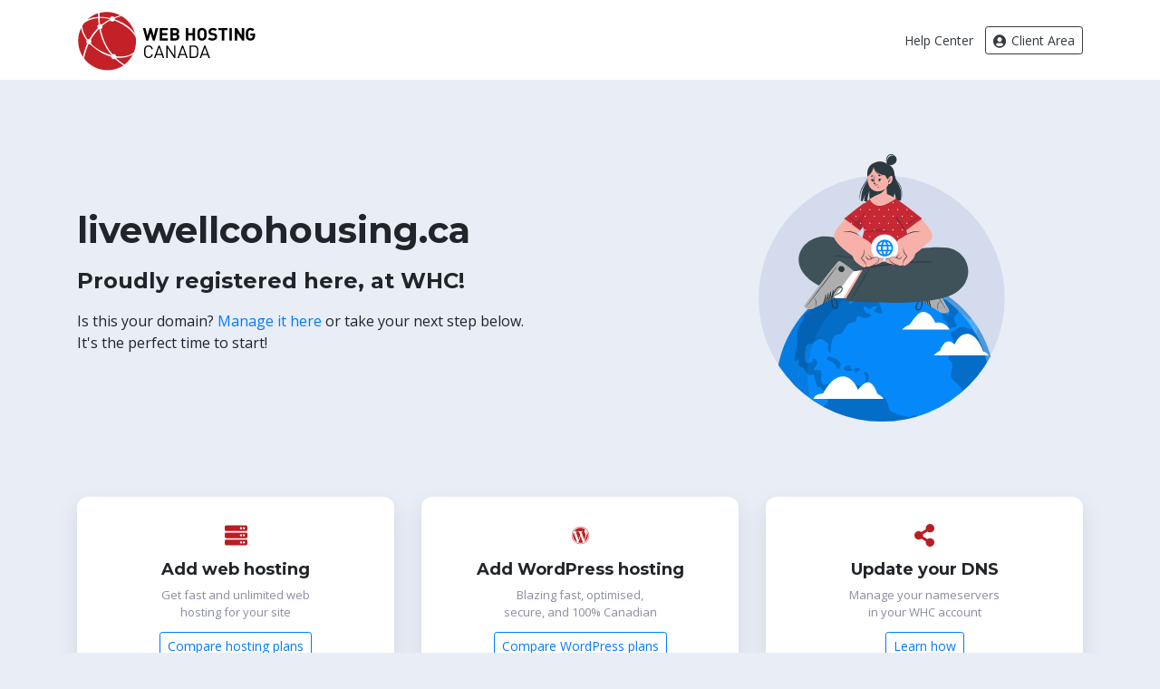

--- FILE ---
content_type: text/html
request_url: https://livewellcohousing.ca/
body_size: 3680
content:

<!doctype html>
<html lang="en">
<head>
    <meta charset="utf-8">
    <meta name="description" content="DESCRIPTION">
    <meta name="viewport" content="width=device-width, initial-scale=1, shrink-to-fit=no">
    <link rel="stylesheet" href="https://cdn.jsdelivr.net/npm/bootstrap@4.6.1/dist/css/bootstrap.min.css" integrity="sha384-zCbKRCUGaJDkqS1kPbPd7TveP5iyJE0EjAuZQTgFLD2ylzuqKfdKlfG/eSrtxUkn" crossorigin="anonymous">
    <title> Domain registered at WHC.ca </title>
    <link rel="preconnect" href="https://fonts.googleapis.com">
    <link rel="preconnect" href="https://fonts.gstatic.com" crossorigin>
    <link href="https://fonts.googleapis.com/css2?family=Montserrat:wght@700&family=Open+Sans:wght@400;700&display=swap" rel="stylesheet">
    <style>
        body{font-family:'Open Sans',-apple-system,BlinkMacSystemFont,"Segoe UI",Roboto,"Helvetica Neue",Arial,sans-serif,"Apple Color Emoji","Segoe UI Emoji","Segoe UI Symbol";background-color:#e9edf6}h1,h2,h3{font-family:'Montserrat','Open Sans',-apple-system,BlinkMacSystemFont,"Segoe UI",Roboto,"Helvetica Neue",Arial,sans-serif,"Apple Color Emoji","Segoe UI Emoji","Segoe UI Symbol"}header{background:#fff;padding:10px 0;line-height:66px}header svg{width:1em;margin:-2px 2px 0 0}h2{font-size:x-large;padding:10px 0}.main{padding:80px 0}.main img{max-height:300px}.main p{max-width:500px}.next{text-align:center}.next svg{color:#bb1e22;height:25px;margin-bottom:15px}.next .card{border:none;box-shadow:0 10px 20px 0 rgb(154 161 171 / 30%);border-radius:12px;transition:.2s}.next .card:hover{box-shadow:0 10px 20px 0 rgb(154 161 171 / 60%)}.next .card-body{padding:30px}.next h3{font-size:large}.next p{font-size:small;color:#8a8ca2;max-width:175px;margin:0 auto 12px}footer{margin-top:60px;font-size:small;text-align:center;color:#8a8ca2}
    </style>
</head>
    <body>
        <section id="en">
            <header>
                <div class="container">
                    <div class="row">
                        <div class="col">
                            <img src="https://parking1.whc.ca/logo-whc-en.svg" alt="Logo Web Hosting Canada">
                        </div>
                        <div class="col text-right">
                            <a href="https://clients.whc.ca/en/knowledgebase" class="btn btn-sm text-dark">Help Center</a>
                            <a href="https://clients.whc.ca" class="btn btn-sm btn-outline-dark">
                                <svg aria-hidden="true" focusable="false" data-prefix="fas" data-icon="user-circle" role="img" xmlns="http://www.w3.org/2000/svg" viewBox="0 0 496 512" class="svg-inline--fa fa-user-circle fa-w-16"><path fill="currentColor" d="M248 8C111 8 0 119 0 256s111 248 248 248 248-111 248-248S385 8 248 8zm0 96c48.6 0 88 39.4 88 88s-39.4 88-88 88-88-39.4-88-88 39.4-88 88-88zm0 344c-58.7 0-111.3-26.6-146.5-68.2 18.8-35.4 55.6-59.8 98.5-59.8 2.4 0 4.8.4 7.1 1.1 13 4.2 26.6 6.9 40.9 6.9 14.3 0 28-2.7 40.9-6.9 2.3-.7 4.7-1.1 7.1-1.1 42.9 0 79.7 24.4 98.5 59.8C359.3 421.4 306.7 448 248 448z" class=""></path></svg>
                                Client Area
                            </a>
                        </div>
                    </div>
                </div>
            </header>
            <div class="container">
                <div class="main row align-items-center">
                    <div class="col-md-7">
                        <h1 id="domain-name"></h1>
                        <h2>Proudly registered here, at WHC!</h2>
                        <p>Is this your domain? <a href="https://clients.whc.ca/" class="text-primary">Manage it here</a> or take your next step below. It's the perfect time to start!</p>
                    </div>
                    <div class="col-md-5 text-center">
                        <img src="https://s.whc.ca/domain.svg" alt="Domain name">
                    </div>
                </div>
                <div class="next row">
                    <div class="col-md-4">
                        <div class="card">
                            <div class="card-body">
                                <svg aria-hidden="true" focusable="false" data-prefix="fas" data-icon="server" role="img" xmlns="http://www.w3.org/2000/svg" viewBox="0 0 512 512" class="svg-inline--fa fa-server fa-w-16"><path fill="currentColor" d="M480 160H32c-17.673 0-32-14.327-32-32V64c0-17.673 14.327-32 32-32h448c17.673 0 32 14.327 32 32v64c0 17.673-14.327 32-32 32zm-48-88c-13.255 0-24 10.745-24 24s10.745 24 24 24 24-10.745 24-24-10.745-24-24-24zm-64 0c-13.255 0-24 10.745-24 24s10.745 24 24 24 24-10.745 24-24-10.745-24-24-24zm112 248H32c-17.673 0-32-14.327-32-32v-64c0-17.673 14.327-32 32-32h448c17.673 0 32 14.327 32 32v64c0 17.673-14.327 32-32 32zm-48-88c-13.255 0-24 10.745-24 24s10.745 24 24 24 24-10.745 24-24-10.745-24-24-24zm-64 0c-13.255 0-24 10.745-24 24s10.745 24 24 24 24-10.745 24-24-10.745-24-24-24zm112 248H32c-17.673 0-32-14.327-32-32v-64c0-17.673 14.327-32 32-32h448c17.673 0 32 14.327 32 32v64c0 17.673-14.327 32-32 32zm-48-88c-13.255 0-24 10.745-24 24s10.745 24 24 24 24-10.745 24-24-10.745-24-24-24zm-64 0c-13.255 0-24 10.745-24 24s10.745 24 24 24 24-10.745 24-24-10.745-24-24-24z" class=""></path></svg>
                                <h3>Add web hosting</h3>
                                <p>Get fast and unlimited web hosting for your site</p>
                                <a href="https://whc.ca/canadian-web-hosting" class="btn btn-sm btn-outline-primary">Compare hosting plans</a>
                            </div>
                        </div>
                    </div>
                    <div class="col-md-4">
                        <div class="card">
                            <div class="card-body">
                                <svg xmlns="http://www.w3.org/2000/svg" viewBox="0 0 640 640"><path fill="currentColor" d="M125.7 233.4L227.2 511.4C156.2 477 107.3 404.2 107.3 320C107.3 289.1 113.9 259.9 125.7 233.4zM463.6 309.3C463.6 283 454.2 264.8 446.1 250.6C435.3 233.1 425.2 218.2 425.2 200.7C425.2 181.1 440 162.9 460.9 162.9C461.8 162.9 462.7 163 463.7 163.1C425.8 128.4 375.4 107.2 320 107.2C245.7 107.2 180.3 145.3 142.2 203.1C147.2 203.3 151.9 203.4 155.9 203.4C178.1 203.4 212.6 200.7 212.6 200.7C224.1 200 225.4 216.9 214 218.2C214 218.2 202.5 219.5 189.7 220.2L267.2 450.6L313.8 311L280.7 220.2C269.2 219.5 258.4 218.2 258.4 218.2C246.9 217.5 248.3 200 259.7 200.7C259.7 200.7 294.8 203.4 315.7 203.4C337.9 203.4 372.4 200.7 372.4 200.7C383.9 200 385.2 216.9 373.8 218.2C373.8 218.2 362.3 219.5 349.5 220.2L426.4 448.9L447.6 378C456.6 348.6 463.6 327.5 463.6 309.3zM323.7 338.6L259.9 524.1C279 529.7 299.1 532.8 320 532.8C344.8 532.8 368.5 528.5 390.6 520.7C390 519.8 389.5 518.8 389.1 517.8L323.7 338.6zM506.7 217.9C507.6 224.7 508.1 231.9 508.1 239.8C508.1 261.4 504.1 285.6 491.9 316L426.9 503.9C490.2 467 532.7 398.5 532.7 320C532.7 283 523.3 248.2 506.7 217.9zM72 320C72 183 183 72 320 72C457 72 568 183 568 320C568 457 457 568 320 568C183 568 72 457 72 320zM556.6 320C556.6 189.3 450.7 83.4 320 83.4C189.3 83.4 83.4 189.3 83.4 320C83.4 450.7 189.3 556.6 320 556.6C450.7 556.6 556.6 450.7 556.6 320z"/></svg>
                                <h3>Add WordPress hosting</h3>
                                <p>Blazing fast, optimised, secure, and 100% Canadian</p>
                                <a href="https://whc.ca/managed-wordpress-hosting/" class="btn btn-sm btn-outline-primary">Compare WordPress plans</a>
                            </div>
                        </div>
                    </div>
                    <div class="col-md-4">
                        <div class="card">
                            <div class="card-body">
                                <svg aria-hidden="true" focusable="false" data-prefix="fas" data-icon="share-alt" role="img" xmlns="http://www.w3.org/2000/svg" viewBox="0 0 448 512" class="svg-inline--fa fa-share-alt fa-w-14"><path fill="currentColor" d="M352 320c-22.608 0-43.387 7.819-59.79 20.895l-102.486-64.054a96.551 96.551 0 0 0 0-41.683l102.486-64.054C308.613 184.181 329.392 192 352 192c53.019 0 96-42.981 96-96S405.019 0 352 0s-96 42.981-96 96c0 7.158.79 14.13 2.276 20.841L155.79 180.895C139.387 167.819 118.608 160 96 160c-53.019 0-96 42.981-96 96s42.981 96 96 96c22.608 0 43.387-7.819 59.79-20.895l102.486 64.054A96.301 96.301 0 0 0 256 416c0 53.019 42.981 96 96 96s96-42.981 96-96-42.981-96-96-96z" class=""></path></svg>
                                <h3>Update your DNS</h3>
                                <p>Manage your nameservers in your WHC account</p>
                                <a href="https://clients.whc.ca/en/knowledgebase/215/How-to-Change-my-Domainandsharp039s-DNS-or-nameservers.html" class="btn btn-sm btn-outline-primary">Learn how</a>
                            </div>
                        </div>
                    </div>
                </div>
            </div>
            <footer>
This domain name is registered through WHC on behalf of a client.
            </footer>
        </section>
        <section id="fr">
            <header>
                <div class="container">
                    <div class="row">
                        <div class="col">
                            <img src="https://parking1.whc.ca/logo-whc-fr.svg" alt="Logo Hébergement Web Canada">
                        </div>
                        <div class="col text-right">
                            <a href="https://clients.whc.ca/fr/knowledgebase" class="btn btn-sm text-dark">Centre d'Aide</a>
                            <a href="https://clients.whc.ca" class="btn btn-sm btn-outline-dark">
                                <svg aria-hidden="true" focusable="false" data-prefix="fas" data-icon="user-circle" role="img" xmlns="http://www.w3.org/2000/svg" viewBox="0 0 496 512" class="svg-inline--fa fa-user-circle fa-w-16"><path fill="currentColor" d="M248 8C111 8 0 119 0 256s111 248 248 248 248-111 248-248S385 8 248 8zm0 96c48.6 0 88 39.4 88 88s-39.4 88-88 88-88-39.4-88-88 39.4-88 88-88zm0 344c-58.7 0-111.3-26.6-146.5-68.2 18.8-35.4 55.6-59.8 98.5-59.8 2.4 0 4.8.4 7.1 1.1 13 4.2 26.6 6.9 40.9 6.9 14.3 0 28-2.7 40.9-6.9 2.3-.7 4.7-1.1 7.1-1.1 42.9 0 79.7 24.4 98.5 59.8C359.3 421.4 306.7 448 248 448z" class=""></path></svg>
                                Espace Client
                            </a>
                        </div>
                    </div>
                </div>
            </header>
            <div class="container">
                <div class="main row align-items-center">
                    <div class="col-md-7">
                        <h1 id="nom-domaine"></h1>
                        <h2>Fièrement enregistré ici, chez WHC!</h2>
                        <p>C'est vous le proprio? <a href="https://clients.whc.ca/" class="text-primary">Gérez votre domaine</a> ou passez à l'étape suivante ci-dessous. C'est le moment idéal pour commencer!</p>
                    </div>
                    <div class="col-md-5 text-center">
                        <img src="https://s.whc.ca/domain.svg" alt="Nom de domaine">
                    </div>
                </div>
                <div class="next row">
                    <div class="col-md-4">
                        <div class="card">
                            <div class="card-body">
                                <svg aria-hidden="true" focusable="false" data-prefix="fas" data-icon="server" role="img" xmlns="http://www.w3.org/2000/svg" viewBox="0 0 512 512" class="svg-inline--fa fa-server fa-w-16"><path fill="currentColor" d="M480 160H32c-17.673 0-32-14.327-32-32V64c0-17.673 14.327-32 32-32h448c17.673 0 32 14.327 32 32v64c0 17.673-14.327 32-32 32zm-48-88c-13.255 0-24 10.745-24 24s10.745 24 24 24 24-10.745 24-24-10.745-24-24-24zm-64 0c-13.255 0-24 10.745-24 24s10.745 24 24 24 24-10.745 24-24-10.745-24-24-24zm112 248H32c-17.673 0-32-14.327-32-32v-64c0-17.673 14.327-32 32-32h448c17.673 0 32 14.327 32 32v64c0 17.673-14.327 32-32 32zm-48-88c-13.255 0-24 10.745-24 24s10.745 24 24 24 24-10.745 24-24-10.745-24-24-24zm-64 0c-13.255 0-24 10.745-24 24s10.745 24 24 24 24-10.745 24-24-10.745-24-24-24zm112 248H32c-17.673 0-32-14.327-32-32v-64c0-17.673 14.327-32 32-32h448c17.673 0 32 14.327 32 32v64c0 17.673-14.327 32-32 32zm-48-88c-13.255 0-24 10.745-24 24s10.745 24 24 24 24-10.745 24-24-10.745-24-24-24zm-64 0c-13.255 0-24 10.745-24 24s10.745 24 24 24 24-10.745 24-24-10.745-24-24-24z" class=""></path></svg>
                                <h3>Ajouter un hébergement</h3>
                                <p>Un hébergement rapide et illimité pour votre site</p>
                                <a href="https://whc.ca/hebergement-sites-web" class="btn btn-sm btn-outline-primary">Nos plans d'hébergement</a>
                            </div>
                        </div>
                    </div>
                    <div class="col-md-4">
                        <div class="card">
                            <div class="card-body">
                                <svg xmlns="http://www.w3.org/2000/svg" viewBox="0 0 640 640"><path fill="currentColor" d="M125.7 233.4L227.2 511.4C156.2 477 107.3 404.2 107.3 320C107.3 289.1 113.9 259.9 125.7 233.4zM463.6 309.3C463.6 283 454.2 264.8 446.1 250.6C435.3 233.1 425.2 218.2 425.2 200.7C425.2 181.1 440 162.9 460.9 162.9C461.8 162.9 462.7 163 463.7 163.1C425.8 128.4 375.4 107.2 320 107.2C245.7 107.2 180.3 145.3 142.2 203.1C147.2 203.3 151.9 203.4 155.9 203.4C178.1 203.4 212.6 200.7 212.6 200.7C224.1 200 225.4 216.9 214 218.2C214 218.2 202.5 219.5 189.7 220.2L267.2 450.6L313.8 311L280.7 220.2C269.2 219.5 258.4 218.2 258.4 218.2C246.9 217.5 248.3 200 259.7 200.7C259.7 200.7 294.8 203.4 315.7 203.4C337.9 203.4 372.4 200.7 372.4 200.7C383.9 200 385.2 216.9 373.8 218.2C373.8 218.2 362.3 219.5 349.5 220.2L426.4 448.9L447.6 378C456.6 348.6 463.6 327.5 463.6 309.3zM323.7 338.6L259.9 524.1C279 529.7 299.1 532.8 320 532.8C344.8 532.8 368.5 528.5 390.6 520.7C390 519.8 389.5 518.8 389.1 517.8L323.7 338.6zM506.7 217.9C507.6 224.7 508.1 231.9 508.1 239.8C508.1 261.4 504.1 285.6 491.9 316L426.9 503.9C490.2 467 532.7 398.5 532.7 320C532.7 283 523.3 248.2 506.7 217.9zM72 320C72 183 183 72 320 72C457 72 568 183 568 320C568 457 457 568 320 568C183 568 72 457 72 320zM556.6 320C556.6 189.3 450.7 83.4 320 83.4C189.3 83.4 83.4 189.3 83.4 320C83.4 450.7 189.3 556.6 320 556.6C450.7 556.6 556.6 450.7 556.6 320z"/></svg>
                                <h3>Ajouter un hébergement WordPress</h3>
                                <p>Rapide, optimisé, sécurisé et 100% canadien</p>
                                <a href="https://whc.ca/hebergement-wordpress/" class="btn btn-sm btn-outline-primary">Nos plans WordPress</a>
                            </div>
                        </div>
                    </div>
                    <div class="col-md-4">
                        <div class="card">
                            <div class="card-body">
                                <svg aria-hidden="true" focusable="false" data-prefix="fas" data-icon="share-alt" role="img" xmlns="http://www.w3.org/2000/svg" viewBox="0 0 448 512" class="svg-inline--fa fa-share-alt fa-w-14"><path fill="currentColor" d="M352 320c-22.608 0-43.387 7.819-59.79 20.895l-102.486-64.054a96.551 96.551 0 0 0 0-41.683l102.486-64.054C308.613 184.181 329.392 192 352 192c53.019 0 96-42.981 96-96S405.019 0 352 0s-96 42.981-96 96c0 7.158.79 14.13 2.276 20.841L155.79 180.895C139.387 167.819 118.608 160 96 160c-53.019 0-96 42.981-96 96s42.981 96 96 96c22.608 0 43.387-7.819 59.79-20.895l102.486 64.054A96.301 96.301 0 0 0 256 416c0 53.019 42.981 96 96 96s96-42.981 96-96-42.981-96-96-96z" class=""></path></svg>
                                <h3>Modifier vos DNS</h3>
                                <p>Gérez vos serveurs de noms dans votre compte WHC</p>
                                <a href="https://clients.whc.ca/fr/knowledgebase/215/Comment-Changer-les-DNS-de-mon-Domaine.html" class="btn btn-sm btn-outline-primary">En savoir plus</a>
                            </div>
                        </div>
                    </div>
                </div>
            </div>
            <footer>
                © Hébergement Web Canada
            </footer>
        </section>
        <script type="text/javascript">
        var userLang = navigator.language; 
        if (userLang == "fr-FR" || userLang == "fr-CA" || userLang == "fr-BE" || userLang == "fr-CH" || userLang == "fr-LU" || userLang == "fr-MC") {
            document.getElementById("en").style.display = "none";
            document.title = "Domaine enregistré chez Hébergement Web Canada";
        }
        else {
            document.getElementById("fr").style.display = "none";
        }
 
        document.getElementById("domain-name").innerHTML = window.location.hostname;
        document.getElementById("nom-domaine").innerHTML = window.location.hostname;
        </script>
    </body>
</html>